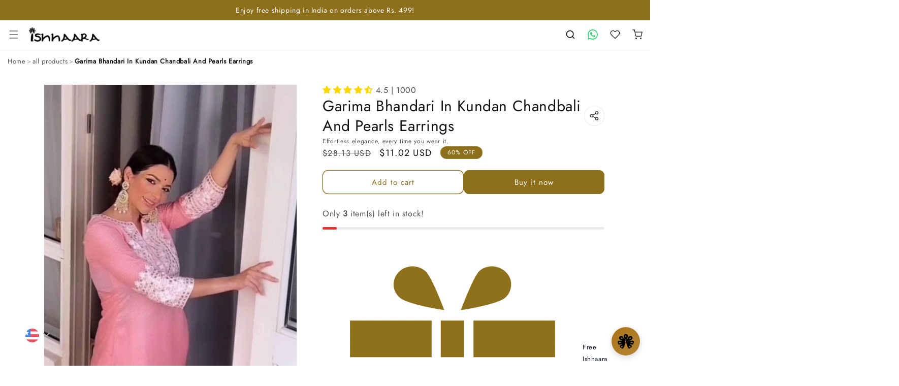

--- FILE ---
content_type: text/html; charset=utf-8
request_url: https://api.yourtoken.io/api/v1/brand/shopify/8087437412
body_size: 5072
content:
{"brandId":87,"brandDomain":"ishhaara.myshopify.com","brandCustomDomain":"ishhaara.com","brandName":"ishhaara","brandTokenName":"points","shopifyStoreId":"8087437412","shopifyStoreEmail":"ishara.dhara@gmail.com","webhookAdded":false,"visibleOnMobile":true,"widgetPosition":"center","widgetLauncherType":"ribbon","widgetLauncherPosition":"left","widgetLauncherOffset":null,"widgetRegistrationType":"yourtoken","widgetBannerType":"gradient","widgetBannerSubTitle":"Welcome to","widgetMainTitle":null,"widgetSubTitle":null,"widgetWaysToEarnSectionTitle":null,"widgetCTAButtonTitle":null,"widgetFontStyle":null,"themeTextColor":"#000000","loyaltySigninCTAButtonVisibility":false,"gradientTopColor":"#844643","gradientBottomColor":"#7c7c7c","joinNowColor":null,"widgetThemeColor":"#a15653","ribbonOfferText":"Get 20% Off","addCartNudgeBgColor":null,"addCartNudgeTitle":null,"addCartNudgeSubtitle":null,"addCartNudgeTextColor":null,"addCartNudgeHighlightColor":null,"brandDescription":"","maxTokensPerTransaction":0,"maxTokensRedeemableAsDiscount":150,"loyaltyPointsCapOnCartAmount":20,"alternatePaymentRedemptionRate":20,"tokenCreditPercentage":3,"pointsInCirculation":0,"redemptionRate":2,"redemptionBonus":0,"pointsValueWithInr":1,"tokenExpireAfterDays":10,"enableCampaignRewarding":true,"newSignupTokens":50,"firstOrderTokens":0,"loyaltyProgramName":"Ishhaara Rewards","deletedAt":null,"createdAt":"2024-04-27T09:28:42.277Z","updatedAt":"2026-01-12T07:44:39.311Z","userId":25479,"mailChimp":null,"referralOnSignup":true,"referralOnFirstOrder":false,"brandGameDefaultThemeColor":null,"brandGameDefaultBackgroundColor":null,"brandGameDefaultSignupText":null,"gamificationEnabled":false,"brandGameButtonText":null,"brandGameButtonBackgroundColor":null,"brandGameButtonTextColor":null,"enableLoyaltyWidget":false,"enableReferralCampaign":true,"referralPointsForReferrer":100,"referralPointsForRefferalUser":100,"enableLoyaltyTiers":false,"numberOfLoyaltyTiers":1,"minimumOrderValue":0,"minimumPointsRequiredForReward":0,"enableFreeShipping":false,"minimumOrderValueForFreeShipping":null,"enableBirthdayPoints":false,"birthdayPoints":0,"enableBannerCampaignNudge":false,"enablePostPurchaseNudge":false,"enableAddToCartNudge":false,"enableFreeDeliveryEligibilityNudge":false,"enableLeadGenerationFormNudge":false,"enableSocialEngagementCampaign":false,"enableInstagramEngagementCampaign":false,"instagramCTALink":null,"instagramFollowPoints":0,"enableFacebookEngagementCampaign":false,"facebookCTALink":null,"facebookFollowPoints":0,"enableTwitterEngagementCampaign":false,"twitterCTALink":null,"twitterFollowPoints":0,"enableYoutubeEngagementCampaign":false,"youtubeCTALink":null,"youtubeSubscriptionPoints":0,"shopifyStoreTheme":"","enableRewardBadgeOnStorefront":true,"enableAltPayWithPoints":true,"enableRedeemInCartOffers":false,"enableCartLoyalty":false,"restrictPointsRewarding":true,"restrictRewardOnPaymentMethod":"cod","tokenCreditPeriodInDays":null,"restrictCampaignRewarding":false,"showCustomCart":false,"countryOfOrigin":null,"currencyCode":null,"industryType":null,"enableThemeColorForText":false,"r2LogoPath":"a379e70b-8075-47a6-bd29-c812eeab69fa.png","rewardToLeaveReview":0,"pointsExpiresInDays":null,"pointsExpiryNotificationInDays":7,"pointsExpiryNotificationTriggerDays":{"days":[]},"loyaltyRibbonTextColor":"#ffffff","ytCustomCollectionId":"gid://shopify/Collection/280693538859","ytStorefrontAccessToken":"bf80ccccbb6b75597feac2f6e8281cbb","registerOtpUsersOnShopify":true,"showLoyaltyWidgetFooterCredit":true,"minimumOrderValueToAvailDiscount":1,"cartSigninCTAMainText":null,"showLoyaltyBannerIcon":false,"loyaltyBannerTextAlignment":null,"loyaltyBannerTextColor":null,"creditPointsForOrderOn":"placed","centralizedAuthEnabled":false,"inlineCartOfferInfoText":"","inlineCartOfferInfoRedirectLink":null,"campus_ambassador_program":null,"rewardTiersBenefitsHeading":"Shop and Earn more","rewardTiersBenefitsDescription":"Grab points while snagging your favorite stuff from the store! As your order total hits new levels, you will unlock cool perks with every tier upgrade.","bundlesEnabled":false,"checkoutSectionMessage":null,"checkoutSectionMessageRedirectLink":null,"loyaltyProgramDisabledAt":"2026-01-12T07:44:39.298Z","loyaltyProgramEnabledAt":null,"appName":"all-in-one","enableLoyalty":false,"organizationId":null,"rewardEvent":"ORDER_PLACED","redemptionExcludedCollections":[],"allowNegativeLoyaltyPoints":false,"orderRewardRestrictionTags":[],"tagBasedRewardRates":[],"loyaltyFaqs":[],"brandLogo":{"id":"a3d6cf59-7858-4045-ba0a-fb50ae850f32","path":"https://ytbucket.8a32870d96c49933d89ad5860f4daa60.r2.cloudflarestorage.com/f66e2c5f-6d0f-48a9-a6ce-72e8bc2f45b0.png?X-Amz-Algorithm=AWS4-HMAC-SHA256&X-Amz-Content-Sha256=UNSIGNED-PAYLOAD&X-Amz-Credential=f4604958d4ff00ef9d4b2960e898b1aa%2F20260118%2Fauto%2Fs3%2Faws4_request&X-Amz-Date=20260118T232613Z&X-Amz-Expires=86400&X-Amz-Signature=dc07e2ae3ecc8863b7d895290f802c2a5117bbb1dd56192fdea0cd31a56a022c&X-Amz-SignedHeaders=host&x-amz-checksum-mode=ENABLED&x-id=GetObject","createdAt":"2024-04-29T18:13:51.625Z","updatedAt":"2024-04-29T18:13:51.625Z","deletedAt":null,"__entity":"FileEntity"},"status":{"id":3,"name":"Installed","__entity":"Status"},"__entity":"Brand"}

--- FILE ---
content_type: text/html; charset=utf-8
request_url: https://api.yourtoken.io/api/v1/brand/shopify/8087437412
body_size: 5071
content:
{"brandId":87,"brandDomain":"ishhaara.myshopify.com","brandCustomDomain":"ishhaara.com","brandName":"ishhaara","brandTokenName":"points","shopifyStoreId":"8087437412","shopifyStoreEmail":"ishara.dhara@gmail.com","webhookAdded":false,"visibleOnMobile":true,"widgetPosition":"center","widgetLauncherType":"ribbon","widgetLauncherPosition":"left","widgetLauncherOffset":null,"widgetRegistrationType":"yourtoken","widgetBannerType":"gradient","widgetBannerSubTitle":"Welcome to","widgetMainTitle":null,"widgetSubTitle":null,"widgetWaysToEarnSectionTitle":null,"widgetCTAButtonTitle":null,"widgetFontStyle":null,"themeTextColor":"#000000","loyaltySigninCTAButtonVisibility":false,"gradientTopColor":"#844643","gradientBottomColor":"#7c7c7c","joinNowColor":null,"widgetThemeColor":"#a15653","ribbonOfferText":"Get 20% Off","addCartNudgeBgColor":null,"addCartNudgeTitle":null,"addCartNudgeSubtitle":null,"addCartNudgeTextColor":null,"addCartNudgeHighlightColor":null,"brandDescription":"","maxTokensPerTransaction":0,"maxTokensRedeemableAsDiscount":150,"loyaltyPointsCapOnCartAmount":20,"alternatePaymentRedemptionRate":20,"tokenCreditPercentage":3,"pointsInCirculation":0,"redemptionRate":2,"redemptionBonus":0,"pointsValueWithInr":1,"tokenExpireAfterDays":10,"enableCampaignRewarding":true,"newSignupTokens":50,"firstOrderTokens":0,"loyaltyProgramName":"Ishhaara Rewards","deletedAt":null,"createdAt":"2024-04-27T09:28:42.277Z","updatedAt":"2026-01-12T07:44:39.311Z","userId":25479,"mailChimp":null,"referralOnSignup":true,"referralOnFirstOrder":false,"brandGameDefaultThemeColor":null,"brandGameDefaultBackgroundColor":null,"brandGameDefaultSignupText":null,"gamificationEnabled":false,"brandGameButtonText":null,"brandGameButtonBackgroundColor":null,"brandGameButtonTextColor":null,"enableLoyaltyWidget":false,"enableReferralCampaign":true,"referralPointsForReferrer":100,"referralPointsForRefferalUser":100,"enableLoyaltyTiers":false,"numberOfLoyaltyTiers":1,"minimumOrderValue":0,"minimumPointsRequiredForReward":0,"enableFreeShipping":false,"minimumOrderValueForFreeShipping":null,"enableBirthdayPoints":false,"birthdayPoints":0,"enableBannerCampaignNudge":false,"enablePostPurchaseNudge":false,"enableAddToCartNudge":false,"enableFreeDeliveryEligibilityNudge":false,"enableLeadGenerationFormNudge":false,"enableSocialEngagementCampaign":false,"enableInstagramEngagementCampaign":false,"instagramCTALink":null,"instagramFollowPoints":0,"enableFacebookEngagementCampaign":false,"facebookCTALink":null,"facebookFollowPoints":0,"enableTwitterEngagementCampaign":false,"twitterCTALink":null,"twitterFollowPoints":0,"enableYoutubeEngagementCampaign":false,"youtubeCTALink":null,"youtubeSubscriptionPoints":0,"shopifyStoreTheme":"","enableRewardBadgeOnStorefront":true,"enableAltPayWithPoints":true,"enableRedeemInCartOffers":false,"enableCartLoyalty":false,"restrictPointsRewarding":true,"restrictRewardOnPaymentMethod":"cod","tokenCreditPeriodInDays":null,"restrictCampaignRewarding":false,"showCustomCart":false,"countryOfOrigin":null,"currencyCode":null,"industryType":null,"enableThemeColorForText":false,"r2LogoPath":"a379e70b-8075-47a6-bd29-c812eeab69fa.png","rewardToLeaveReview":0,"pointsExpiresInDays":null,"pointsExpiryNotificationInDays":7,"pointsExpiryNotificationTriggerDays":{"days":[]},"loyaltyRibbonTextColor":"#ffffff","ytCustomCollectionId":"gid://shopify/Collection/280693538859","ytStorefrontAccessToken":"bf80ccccbb6b75597feac2f6e8281cbb","registerOtpUsersOnShopify":true,"showLoyaltyWidgetFooterCredit":true,"minimumOrderValueToAvailDiscount":1,"cartSigninCTAMainText":null,"showLoyaltyBannerIcon":false,"loyaltyBannerTextAlignment":null,"loyaltyBannerTextColor":null,"creditPointsForOrderOn":"placed","centralizedAuthEnabled":false,"inlineCartOfferInfoText":"","inlineCartOfferInfoRedirectLink":null,"campus_ambassador_program":null,"rewardTiersBenefitsHeading":"Shop and Earn more","rewardTiersBenefitsDescription":"Grab points while snagging your favorite stuff from the store! As your order total hits new levels, you will unlock cool perks with every tier upgrade.","bundlesEnabled":false,"checkoutSectionMessage":null,"checkoutSectionMessageRedirectLink":null,"loyaltyProgramDisabledAt":"2026-01-12T07:44:39.298Z","loyaltyProgramEnabledAt":null,"appName":"all-in-one","enableLoyalty":false,"organizationId":null,"rewardEvent":"ORDER_PLACED","redemptionExcludedCollections":[],"allowNegativeLoyaltyPoints":false,"orderRewardRestrictionTags":[],"tagBasedRewardRates":[],"loyaltyFaqs":[],"brandLogo":{"id":"a3d6cf59-7858-4045-ba0a-fb50ae850f32","path":"https://ytbucket.8a32870d96c49933d89ad5860f4daa60.r2.cloudflarestorage.com/f66e2c5f-6d0f-48a9-a6ce-72e8bc2f45b0.png?X-Amz-Algorithm=AWS4-HMAC-SHA256&X-Amz-Content-Sha256=UNSIGNED-PAYLOAD&X-Amz-Credential=f4604958d4ff00ef9d4b2960e898b1aa%2F20260118%2Fauto%2Fs3%2Faws4_request&X-Amz-Date=20260118T232613Z&X-Amz-Expires=86400&X-Amz-Signature=dc07e2ae3ecc8863b7d895290f802c2a5117bbb1dd56192fdea0cd31a56a022c&X-Amz-SignedHeaders=host&x-amz-checksum-mode=ENABLED&x-id=GetObject","createdAt":"2024-04-29T18:13:51.625Z","updatedAt":"2024-04-29T18:13:51.625Z","deletedAt":null,"__entity":"FileEntity"},"status":{"id":3,"name":"Installed","__entity":"Status"},"__entity":"Brand"}

--- FILE ---
content_type: text/html; charset=utf-8
request_url: https://api.yourtoken.io/api/v1/brand/8087437412/custom-cart
body_size: 8290
content:
{"brandCustomCartId":12,"brandId":87,"showGuestDiscountCoupon":false,"cartTitle":"Shopping Cart","cartCountClassName":"cart-count-bubble","cartBackgroundColor":"#FFFFFF","showExploreCtaButton":true,"exploreCtaColor":"#000000","exploreCtaText":"Explore Products","exploreCtaRedirectLink":"/","signupCtaColor":null,"checkoutType":"shopify","imageAspectSelector":"portrait","cartComponentsCornerRadius":0,"cartComponentsCornerType":"sharp","showCartLevelAltPay":false,"showProductRecs":false,"recommendedProductsList":{"productHandles":["ishhaaras-safety-kit","cutwork-chandbali-earrings","money-magnet-bracelet","parineeti-chopra-in-floral-kundan-studded-hair-band","hansika-motwani-in-big-pearl-statement-studs-white"]},"emptyCartTitle":"Your Cart is Empty","emptyCartDescription":"Seems like you haven't added anything to your cart","emptyCartButtons":[{"link":"https://ishhaara.com/pages/buy-3-for-999","title":"Buy 3 at 999"}],"checkoutButtonColor":"#8e701c","switchWidthVariant":true,"showBackdrop":true,"showCouponSelection":false,"showMultiStepProgressBar":true,"customCartProgressBarCriteria":"minimum_order_value","showManualProductRecs":true,"showDyanmicProductRecs":false,"useYourTokenProductRecs":false,"adjustProductRecsBasedOnCartCheckpoints":true,"showDiscountsListToGuestUsers":false,"showApplyCouponsButtonToGuestUsers":true,"progressBarItemsThreshold":null,"enableCustomCart":true,"discountInCheckoutButton":false,"checkoutButtonBottomSpacing":8,"showPoweredByBadge":false,"showCheckoutButtonPaymentIcons":true,"isStickyCheckout":true,"primaryTextColor":"#000000","secondaryTextColor":"#434343","themeColor":"#8e701c","themeTextColor":"#ffffff","ctaButtonBackgroundColor":"#8e701c","ctaButtonTextColor":"#ffffff","backgroundSubdued":"#F5F5F5","tertiaryColor":"#e2e2e2","tertiaryTextColor":"#000000","prefixMessageText":"You are","suffixMessageText":"away from","successMessageText":"Best reward unlocked","showProductRecsOnMobile":true,"showProductRecsOnDesktop":true,"showApplyCoupon":false,"enableConfetti":true,"enableAddToCartToast":true,"productRecsTitleText":"People Also Bought","productRecsCtaButtonText":"Add to Cart","showGSTOption":false,"showMOVForProgressTiers":true,"showLoyaltyCta":false,"enableCustomCartOpenOnProductAdd":true,"enableCustomCartOnCartPage":true,"showDiscountOnMRP":true,"showDeleteOnFreebies":true,"toggleDecimal":true,"checkoutCoupon":null,"showNoteOption":true,"noteSectionTitle":"Order Note","showEditOptionOnProducts":false,"showVariantSelectionDropdownInProductRecs":false,"freebieSectionTitle":"Freebies","showFreebieClaim":false,"autoAddFreebieEnabled":true,"maxFreebiesInCart":2,"cartOffersCarouselHeight":30,"cartOfferTermsAndConditionsText":"","showStickyAddToCart":true,"enableGeoLocationRestriction":false,"cartGeoLocationValidatorData":null,"progressBarFreeProductIconType":null,"allowedCollections":{"ids":[]},"showVariantSelectionDropdownInProductClaim":true,"productClaimCtaButtonText":"Claim Freebie","checkoutSectionMessageDisplay":"ribbon","showCouponCodeInput":false,"bxgyDiscountsEnabled":false,"combineWithOtherFreebies":true,"minimumCartValue":0,"__entity":"BrandCustomCart","cartCheckpoints":[{"couponTemplateId":3013,"name":"10% Off!","couponType":"dummy_coupon","discountPercentage":0,"discountValue":0,"minimumOrderValue":4999,"pointsRequired":null,"createdAt":"2025-10-07T06:26:17.429Z","updatedAt":"2025-10-07T06:26:17.429Z","brandId":87,"expiresInMinutes":null,"couponTemplateConsumer":"stepper_checkpoint","quantityThreshold":0,"isActive":true,"combinesWithOrderDiscount":true,"combinesWithProductDiscount":true,"combinesWithShippingDiscount":true,"isDummyCouponTemplate":false,"customerBuysCollectionIds":{"ids":[],"active":false},"customerBuysProductIds":{"ids":[],"active":false},"customerGetsCollectionIds":{"ids":[],"active":false},"customerGetsProductIds":{"ids":[],"active":false,"products":[]},"automaticBXGYDiscount":false,"automaticBXGYDiscountId":null,"allowedCollections":{"ids":[]},"excludedCollections":{"ids":[]},"allowedProducts":{"products":[]},"combinesWithOtherFreebies":true,"autoAddEnabled":true,"percentageOffOnCustomerGetsProducts":null,"customCartProgressBarCriteria":"minimum_order_value","discountId":null,"limitFreebieQuantity":1,"hideFromSEO":true,"freebieType":null,"startDate":null,"endDate":null,"scheduleIds":null,"scheduleType":"UNSCHEDULED","maxFreebiesInTier":1,"campaignId":null,"campaignTiers":null,"__entity":"CouponTemplate"},{"couponTemplateId":3014,"name":"15% Off!","couponType":"dummy_coupon","discountPercentage":0,"discountValue":0,"minimumOrderValue":9999,"pointsRequired":null,"createdAt":"2025-10-07T06:27:00.129Z","updatedAt":"2025-10-07T06:27:00.129Z","brandId":87,"expiresInMinutes":null,"couponTemplateConsumer":"stepper_checkpoint","quantityThreshold":0,"isActive":true,"combinesWithOrderDiscount":true,"combinesWithProductDiscount":true,"combinesWithShippingDiscount":true,"isDummyCouponTemplate":false,"customerBuysCollectionIds":{"ids":[],"active":false},"customerBuysProductIds":{"ids":[],"active":false},"customerGetsCollectionIds":{"ids":[],"active":false},"customerGetsProductIds":{"ids":[],"active":false,"products":[]},"automaticBXGYDiscount":false,"automaticBXGYDiscountId":null,"allowedCollections":{"ids":[]},"excludedCollections":{"ids":[]},"allowedProducts":{"products":[]},"combinesWithOtherFreebies":true,"autoAddEnabled":true,"percentageOffOnCustomerGetsProducts":null,"customCartProgressBarCriteria":"minimum_order_value","discountId":null,"limitFreebieQuantity":1,"hideFromSEO":true,"freebieType":null,"startDate":null,"endDate":null,"scheduleIds":null,"scheduleType":"UNSCHEDULED","maxFreebiesInTier":1,"campaignId":null,"campaignTiers":null,"__entity":"CouponTemplate"},{"couponTemplateId":3015,"name":"20% Off!","couponType":"dummy_coupon","discountPercentage":0,"discountValue":0,"minimumOrderValue":19999,"pointsRequired":null,"createdAt":"2025-10-07T06:27:23.367Z","updatedAt":"2025-10-07T06:27:23.367Z","brandId":87,"expiresInMinutes":null,"couponTemplateConsumer":"stepper_checkpoint","quantityThreshold":0,"isActive":true,"combinesWithOrderDiscount":true,"combinesWithProductDiscount":true,"combinesWithShippingDiscount":true,"isDummyCouponTemplate":false,"customerBuysCollectionIds":{"ids":[],"active":false},"customerBuysProductIds":{"ids":[],"active":false},"customerGetsCollectionIds":{"ids":[],"active":false},"customerGetsProductIds":{"ids":[],"active":false,"products":[]},"automaticBXGYDiscount":false,"automaticBXGYDiscountId":null,"allowedCollections":{"ids":[]},"excludedCollections":{"ids":[]},"allowedProducts":{"products":[]},"combinesWithOtherFreebies":true,"autoAddEnabled":true,"percentageOffOnCustomerGetsProducts":null,"customCartProgressBarCriteria":"minimum_order_value","discountId":null,"limitFreebieQuantity":1,"hideFromSEO":true,"freebieType":null,"startDate":null,"endDate":null,"scheduleIds":null,"scheduleType":"UNSCHEDULED","maxFreebiesInTier":1,"campaignId":null,"campaignTiers":null,"__entity":"CouponTemplate"},{"couponTemplateId":2702,"name":"Freebie","couponType":"free_product","discountPercentage":100,"discountValue":0,"minimumOrderValue":1999,"pointsRequired":null,"createdAt":"2025-09-20T10:49:04.327Z","updatedAt":"2025-09-20T10:49:04.327Z","brandId":87,"expiresInMinutes":null,"couponTemplateConsumer":"stepper_checkpoint","quantityThreshold":0,"isActive":true,"combinesWithOrderDiscount":true,"combinesWithProductDiscount":true,"combinesWithShippingDiscount":true,"isDummyCouponTemplate":false,"customerBuysCollectionIds":{"ids":[],"active":false},"customerBuysProductIds":{"ids":[],"active":false},"customerGetsCollectionIds":{"ids":[],"active":false},"customerGetsProductIds":{"ids":["40816500015147"],"active":false,"products":[{"productId":"gid://shopify/Product/6860482281515","variantIds":["gid://shopify/ProductVariant/40816500015147"]}]},"automaticBXGYDiscount":false,"automaticBXGYDiscountId":null,"allowedCollections":{"ids":["gid://shopify/Collection/280693538859"]},"excludedCollections":{"ids":[]},"allowedProducts":{"products":[]},"combinesWithOtherFreebies":true,"autoAddEnabled":true,"percentageOffOnCustomerGetsProducts":100,"customCartProgressBarCriteria":"minimum_order_value","discountId":60423,"limitFreebieQuantity":1,"hideFromSEO":false,"freebieType":"free","startDate":null,"endDate":null,"scheduleIds":null,"scheduleType":"UNSCHEDULED","maxFreebiesInTier":1,"campaignId":null,"campaignTiers":null,"__entity":"CouponTemplate"}]}

--- FILE ---
content_type: text/css
request_url: https://cdn.shopify.com/extensions/019b8c19-8484-7ce5-89bf-db65367d5a08/foxkit-extensions-450/assets/pre-purchase.css
body_size: -143
content:
.foxkit-pre-purchase .foxkit-modal__content{background:none}.foxkit-pre-purchase .foxkit-watermark{color:#fff}.f-upsell{background-color:#fff;border-radius:5px;display:block;max-width:90vw;overflow:hidden;position:relative;width:470px}.f-upsell__header{align-items:center;background-color:#ebebeb;display:flex;padding:15px 20px}.f-upsell__header-image{flex:0 0 auto;margin-right:15px;width:60px}.f-upsell__header-info p{align-items:center;display:flex;font-size:15px;margin:0 0 5px}.f-upsell__header-info p svg{margin-right:5px}.f-upsell__header-info h4{font-size:16px;font-weight:700;margin:0}.f-upsell__discount{align-items:center;color:var(--foxkit-badge-color,#da3f3f);display:flex}.f-upsell__discount svg{margin-right:10px}.f-upsell__body{max-height:450px;overflow-y:auto;padding:20px;-webkit-overflow-scrolling:touch}.f-upsell__body>h4{font-size:20px;margin-bottom:8px;margin-top:0}.f-upsell__footer{align-items:center;box-shadow:0 0 10px #0000001c;display:flex;justify-content:space-between;padding-left:20px}.f-upsell__footer-cart{align-items:center;display:flex;position:relative}.f-upsell__footer-cart-total{font-size:16px;font-weight:700;margin-left:16px}.f-upsell__footer-cartcount{align-items:center;background-color:var(--foxkit-badge-color,#da3f3f);border-radius:50%;color:#fff;display:inline-flex;font-size:11px;font-weight:700;height:20px;justify-content:center;left:15px;min-width:20px;padding:0 2px;position:absolute;top:-6px}.f-upsell__footer .foxkit-button{border-radius:0 0 4px 0;height:55px;line-height:55px;padding:0 30px}.f-upsell__product{border-bottom:1px solid #ebebeb;padding:16px 0}.f-upsell__product:last-child{border-bottom:none}.f-upsell__product-inner{display:flex}.f-upsell__product-image{flex:0 0 auto;margin-right:26px;width:150px}@media(max-width:576px){.f-upsell__product-image{align-items:center;display:flex;width:80px}}.f-upsell__product-info{flex:1}.f-upsell__product-prices{margin-top:5px}.f-upsell__product .h4{font-size:16px;font-weight:500}.f-upsell__product .btn-atc{margin-top:15px;width:100%}.f-upsell__product .btn-atc .animate-spin{width:20px}.f-upsell__product-options{margin-top:15px}.f-upsell__product .foxkit-form-control{height:40px;margin:0;padding:0 16px}
/*# sourceMappingURL=pre-purchase.css.map */

--- FILE ---
content_type: text/javascript; charset=utf-8
request_url: https://ishhaara.com/products/garima-bhandari-in-kundan-chandbali-and-pearls-earrings.js
body_size: 1405
content:
{"id":7096513495083,"title":"Garima Bhandari In Kundan Chandbali And Pearls Earrings","handle":"garima-bhandari-in-kundan-chandbali-and-pearls-earrings","description":"\u003cp\u003eFishing for the perfect pair of earrings to grace your earlobes? Unveil the magnificent Kundan Chandbali and Pearls Earrings from the treasure of Ishhaara. Want to know more? Hold on for the spotlight!\u003c\/p\u003e\n\u003cp\u003ePresenting the golden white chandbali earrings with a coated texture of golden shine and chandbali design. These earrings dangle and dance beautifully with minute borderings embedded and embodied like a caricature. Foresee your charming faces decorated by these stunning earrings. Isn’t it wonderful? Tap down for more secrets.\u003c\/p\u003e\n\u003ch3\u003eProduct Description \u003c\/h3\u003e\n\u003cp\u003e\u003cstrong\u003eMetal Type\u003c\/strong\u003e: Brass\u003c\/p\u003e\n\u003cp\u003e\u003cstrong\u003eMaterial\u003c\/strong\u003e: Skin Friendly with Real Gold Polish \u003c\/p\u003e\n\u003cp\u003e\u003cstrong\u003eCraftsmanship\u003c\/strong\u003e: Ethically Handmade\u003c\/p\u003e\n\u003cp\u003e\u003cstrong\u003eWaterproof\u003c\/strong\u003e: Retains Colour and Brilliance\u003c\/p\u003e\n\u003cp\u003e\u003cstrong\u003eStone Type:\u003c\/strong\u003e Kundan stones and pearls\u003c\/p\u003e\n\u003cp\u003e\u003cstrong\u003eOccasion\u003c\/strong\u003e: Ethnic \u0026amp; Casual\u003c\/p\u003e\n\u003cp\u003e\u003cstrong\u003eAppearance\u003c\/strong\u003e: Oversized | Lightweight \u003c\/p\u003e\n\u003cp\u003e\u003cstrong\u003eFinish\u003c\/strong\u003e: Smooth\u003c\/p\u003e\n\u003cp\u003e\u003cstrong\u003eColour\u003c\/strong\u003e: Golden white\u003c\/p\u003e\n\u003cp\u003e\u003cstrong\u003ePack Contains\u003c\/strong\u003e: 1 Pair of Kundan Chandbali And Pearls Earrings\u003c\/p\u003e\n\u003ch3\u003eStandout Features\u003c\/h3\u003e\n\u003cp\u003e\u003cstrong\u003eElegant Design\u003c\/strong\u003e\u003cbr\u003eThe chandbali earrings feature a fine intersection of aesthetic finish and chandbali design. The chandelier design is adorned with multiple gemstones arranged beautifully, adding gloss and sophistication to any outfit.\u003c\/p\u003e\n\u003cp\u003e\u003cstrong\u003e Bold Statement\u003c\/strong\u003e\u003cbr\u003eDesigned subtly, these elegant earrings offer a chic, edgy, and bold statement that enhances your natural beauty.\u003c\/p\u003e\n\u003cp\u003e\u003cstrong\u003e Positive Energy\u003c\/strong\u003e\u003cbr\u003eThese earrings develop a sense of optimism, radiate positivity, and engulf negativity. The metal components retain coolness and soothe body temperature.\u003c\/p\u003e\n\u003cp\u003e\u003cstrong\u003eVersatile Style\u003c\/strong\u003e\u003cbr\u003eThis pair of earrings can be easily paired for formal occasions or everyday wear. Perfect for cocktails, night outs, and casual outings, this refined accessory offers complete versatility.\u003c\/p\u003e\n\u003cp\u003e\u003cstrong\u003eComfortable Fit\u003c\/strong\u003e\u003cbr\u003eLightweight and easy to wear, these earrings stay securely in place, ensuring comfort for extended periods.\u003c\/p\u003e\n\u003cp\u003e\u003cstrong\u003eGentle on Skin\u003c\/strong\u003e\u003cbr\u003eCurated with hypoallergenic materials, these colorful earrings are gentle on sensitive skin, preventing itching or rashes.\u003c\/p\u003e\n\u003ch3\u003eStyling Tips\u003c\/h3\u003e\n\u003cp\u003eFor a timeless look, pair these delicate golden white earrings with a glittery black strapless dress.\u003cbr\u003eFor a casual look, wear them with co-ords or a simple T-shirt and pants.\u003cbr\u003eFor a formal look, complement the earrings with a tailored blazer and pencil skirt.\u003cbr\u003eTo add boho charm, pair these earrings with a flowy maxi dress or monochrome outfit.\u003c\/p\u003e\n\u003ch3\u003eCare Label\u003c\/h3\u003e\n\u003cp\u003eStore the earrings in an air-tight jewellery box or sealed pouch.\u003cbr\u003eKeep the earrings away from moisture.\u003cbr\u003eAvoid using detergents, soaps, or toothpaste to clean your earrings.\u003cbr\u003eClean your earrings after every use.\u003c\/p\u003e\n\u003cp\u003eDiscover the elegance and versatility of Kundan Chandbali and Pearls Earrings, perfect for any occasion!\u003cbr\u003e\u003c\/p\u003e","published_at":"2024-02-13T22:01:52+05:30","created_at":"2023-04-19T13:58:31+05:30","vendor":"Ishhaara","type":"Earrings","tags":["Best Earrings | Best Rings | Best Jewellery | Best Necklace Set | Best Hairband","Best Sellers","Chandbali Earrings","Chandbali Earrings Design | Gold Chandbali Earrings | Silver Chandbali Earrings | Kundan Chandbali Earrings | Chandbali Jhumka | Chandbali Earrings | Chand Bali | Chandbali Earings | Chandbali Earrring","Cocktail Jewellery | Cocktail Necklace | Cocktail Earrings | Cocktail Bracelets","Ethinic","Haldi Jewellery","Haldi Jewellery Women | Jewellery For Haldi | Haldi Jewellery | Haldi Necklace | Floral Haldi Jewellery | Floral Jewelry","Influencer","Jewelleries Worn By Influencers | Influencer Jewelleries | Influencer jew","Kundan Earrings","Kundan Earrings For Women | Earrings | Bridal Kundan Earrings | Kundan Jhumka | Kundan Earrings | Kundan Earring | Kundan Drop Earrings | Polki Earring","PPCOD","Rings For Women | Rings For Girls | Stylish Women Rings | Ring In Trend For Women | Finger Rings | Simple Rings | Cocktail Ring | Finger Ring"],"price":99900,"price_min":99900,"price_max":99900,"available":true,"price_varies":false,"compare_at_price":255000,"compare_at_price_min":255000,"compare_at_price_max":255000,"compare_at_price_varies":false,"variants":[{"id":40751828828203,"title":"Default Title","option1":"Default Title","option2":null,"option3":null,"sku":"RM-C-25","requires_shipping":true,"taxable":true,"featured_image":null,"available":true,"name":"Garima Bhandari In Kundan Chandbali And Pearls Earrings","public_title":null,"options":["Default Title"],"price":99900,"weight":1,"compare_at_price":255000,"inventory_management":"shopify","barcode":null,"requires_selling_plan":false,"selling_plan_allocations":[]}],"images":["\/\/cdn.shopify.com\/s\/files\/1\/0080\/8743\/7412\/files\/ishhaara-garima-bhandari-in-kundan-chandbali-and-pearls-earrings-30833673633835.jpg?v=1710734771","\/\/cdn.shopify.com\/s\/files\/1\/0080\/8743\/7412\/files\/ishhaara-garima-bhandari-in-kundan-chandbali-and-pearls-earrings-59991113101949.jpg?v=1718725497","\/\/cdn.shopify.com\/s\/files\/1\/0080\/8743\/7412\/files\/ishhaara-garima-bhandari-in-kundan-chandbali-and-pearls-earrings-30833673076779.jpg?v=1723875813","\/\/cdn.shopify.com\/s\/files\/1\/0080\/8743\/7412\/files\/ishhaara-garima-bhandari-in-kundan-chandbali-and-pearls-earrings-30833673109547.jpg?v=1718689089","\/\/cdn.shopify.com\/s\/files\/1\/0080\/8743\/7412\/files\/ishhaara-garima-bhandari-in-kundan-chandbali-and-pearls-earrings-30833673142315.jpg?v=1718689089"],"featured_image":"\/\/cdn.shopify.com\/s\/files\/1\/0080\/8743\/7412\/files\/ishhaara-garima-bhandari-in-kundan-chandbali-and-pearls-earrings-30833673633835.jpg?v=1710734771","options":[{"name":"Title","position":1,"values":["Default Title"]}],"url":"\/products\/garima-bhandari-in-kundan-chandbali-and-pearls-earrings","media":[{"alt":"Ishhaara Garima Bhandari In Kundan Chandbali And Pearls Earrings","id":25046769500203,"position":1,"preview_image":{"aspect_ratio":0.75,"height":1440,"width":1080,"src":"https:\/\/cdn.shopify.com\/s\/files\/1\/0080\/8743\/7412\/files\/ishhaara-garima-bhandari-in-kundan-chandbali-and-pearls-earrings-30833673633835.jpg?v=1710734771"},"aspect_ratio":0.75,"height":1440,"media_type":"image","src":"https:\/\/cdn.shopify.com\/s\/files\/1\/0080\/8743\/7412\/files\/ishhaara-garima-bhandari-in-kundan-chandbali-and-pearls-earrings-30833673633835.jpg?v=1710734771","width":1080},{"alt":"Ishhaara Garima Bhandari In Kundan Chandbali And Pearls Earrings","id":25392671686699,"position":2,"preview_image":{"aspect_ratio":0.75,"height":1440,"width":1080,"src":"https:\/\/cdn.shopify.com\/s\/files\/1\/0080\/8743\/7412\/files\/ishhaara-garima-bhandari-in-kundan-chandbali-and-pearls-earrings-59991113101949.jpg?v=1718725497"},"aspect_ratio":0.75,"height":1440,"media_type":"image","src":"https:\/\/cdn.shopify.com\/s\/files\/1\/0080\/8743\/7412\/files\/ishhaara-garima-bhandari-in-kundan-chandbali-and-pearls-earrings-59991113101949.jpg?v=1718725497","width":1080},{"alt":"Ishhaara Garima Bhandari In Kundan Chandbali And Pearls Earrings","id":25046719397931,"position":3,"preview_image":{"aspect_ratio":0.75,"height":1440,"width":1080,"src":"https:\/\/cdn.shopify.com\/s\/files\/1\/0080\/8743\/7412\/files\/ishhaara-garima-bhandari-in-kundan-chandbali-and-pearls-earrings-30833673076779.jpg?v=1723875813"},"aspect_ratio":0.75,"height":1440,"media_type":"image","src":"https:\/\/cdn.shopify.com\/s\/files\/1\/0080\/8743\/7412\/files\/ishhaara-garima-bhandari-in-kundan-chandbali-and-pearls-earrings-30833673076779.jpg?v=1723875813","width":1080},{"alt":"Ishhaara Garima Bhandari In Kundan Chandbali And Pearls Earrings","id":25046710943787,"position":4,"preview_image":{"aspect_ratio":0.75,"height":1440,"width":1080,"src":"https:\/\/cdn.shopify.com\/s\/files\/1\/0080\/8743\/7412\/files\/ishhaara-garima-bhandari-in-kundan-chandbali-and-pearls-earrings-30833673109547.jpg?v=1718689089"},"aspect_ratio":0.75,"height":1440,"media_type":"image","src":"https:\/\/cdn.shopify.com\/s\/files\/1\/0080\/8743\/7412\/files\/ishhaara-garima-bhandari-in-kundan-chandbali-and-pearls-earrings-30833673109547.jpg?v=1718689089","width":1080},{"alt":"Ishhaara Garima Bhandari In Kundan Chandbali And Pearls Earrings","id":25046711009323,"position":5,"preview_image":{"aspect_ratio":0.75,"height":1440,"width":1080,"src":"https:\/\/cdn.shopify.com\/s\/files\/1\/0080\/8743\/7412\/files\/ishhaara-garima-bhandari-in-kundan-chandbali-and-pearls-earrings-30833673142315.jpg?v=1718689089"},"aspect_ratio":0.75,"height":1440,"media_type":"image","src":"https:\/\/cdn.shopify.com\/s\/files\/1\/0080\/8743\/7412\/files\/ishhaara-garima-bhandari-in-kundan-chandbali-and-pearls-earrings-30833673142315.jpg?v=1718689089","width":1080}],"requires_selling_plan":false,"selling_plan_groups":[]}

--- FILE ---
content_type: text/javascript
request_url: https://ishhaara.com/cdn/shop/t/114/assets/custom-product-card.js?v=19731026123177641221754904847
body_size: 1315
content:
(function(){class CustomProductCard{constructor(){this.variantButtons=document.querySelectorAll(".custom-card__button--variant"),this.cartButtons=document.querySelectorAll(".custom-card__button--cart"),this.variantPopups=document.querySelectorAll(".variant-selector-popup"),this.variantForms=document.querySelectorAll('[id^="VariantForm-"]'),this.closeButtons=document.querySelectorAll(".variant-selector-popup__close"),this.init()}init(){this.variantButtons.forEach(b=>b.addEventListener("click",this.openVariantPopup.bind(this))),this.cartButtons.forEach(b=>b.addEventListener("click",this.addToCart.bind(this))),this.closeButtons.forEach(b=>b.addEventListener("click",this.closeVariantPopup.bind(this))),this.variantForms.forEach(form=>{form.addEventListener("submit",this.handleVariantFormSubmit.bind(this)),form.querySelectorAll(".variant-selector-popup__option-input").forEach(input=>{input.addEventListener("change",this.updateVariantInfo.bind(this,form))}),this.updateVariantInfo(form)}),window.addEventListener("click",e=>{this.variantPopups.forEach(popup=>{e.target===popup&&this.closePopup(popup)})}),document.addEventListener("keydown",e=>{e.key==="Escape"&&this.variantPopups.forEach(p=>p.open&&this.closePopup(p))})}openVariantPopup(event){const productId=event.currentTarget.getAttribute("data-product-id"),popup=document.getElementById(`VariantModal-${productId}`);popup&&popup.showModal()}closeVariantPopup(event){const popup=event.currentTarget.closest(".variant-selector-popup");this.closePopup(popup)}closePopup(popup){popup&&popup.open&&popup.close()}async updateVariantInfo(form){const productHandle=form.querySelector('input[name="product_handle"]')?.value;if(!productHandle)return;const options={};form.querySelectorAll(".variant-selector-popup__option-input:checked").forEach(input=>{const name=input.getAttribute("name");options[name]=input.value});const variantId=await this.getVariantId(productHandle,options);if(variantId)try{const response=await fetch(`/products/${productHandle}?variant=${variantId}&section_id=api-product-data`);if(!response.ok)return;const html=await response.text(),doc=new DOMParser().parseFromString(html,"text/html"),priceHTML=doc.querySelector(".price")?.innerHTML,availHTML=doc.querySelector(".availability")?.innerHTML,container=form.closest(".variant-selector-popup");priceHTML&&container.querySelector(".variant-selector-popup__price")?.replaceChildren(...this.htmlToNodes(priceHTML)),availHTML&&container.querySelector(".variant-selector-popup__availability")?.replaceChildren(...this.htmlToNodes(availHTML))}catch{}}htmlToNodes(html){const tpl=document.createElement("template");return tpl.innerHTML=html.trim(),Array.from(tpl.content.childNodes)}handleVariantFormSubmit(event){event.preventDefault();const form=event.currentTarget,productHandle=form.querySelector('input[name="product_handle"]')?.value;if(!productHandle){alert("Product not found");return}const formData=new FormData(form),options={};for(const[key,value]of formData.entries())key.startsWith("option")&&(options[key]=value);this.getVariantId(productHandle,options).then(variantId=>{variantId?(this.addToCartById(variantId,1),this.closePopup(form.closest(".variant-selector-popup"))):alert("Could not find the selected variant. Please try a different combination.")}).catch(err=>{console.error("Error adding product to cart:",err),alert("Error adding product to cart. Please try again.")})}async getVariantId(productHandle,selectedOptions){try{const response=await fetch(`/products/${productHandle}.js`);if(!response.ok)throw new Error(`Failed to fetch product: ${response.statusText}`);const product=await response.json(),optionSelections={};for(const[key,value]of Object.entries(selectedOptions)){const pos=parseInt(key.replace("option",""),10);optionSelections[pos]=value}const match=product.variants.find(variant=>Object.entries(optionSelections).every(([pos,val])=>variant.options[pos-1]===val));return match?match.id:null}catch(err){return console.error("Error fetching product data:",err),null}}addToCart(event){event.preventDefault();const button=event.currentTarget,card=button.closest(".custom-card"),variantId=this.getVariantIdFromCard(card)||button.getAttribute("data-variant-id");if(variantId){this.addToCartById(variantId,1);return}const productId=card?.dataset.productId;if(document.getElementById(`VariantModal-${productId}`)){this.openVariantPopup({currentTarget:button});return}const handle=card?.dataset.productHandle;if(!handle){console.error("No product handle on card");return}this.getFirstVariantId(handle).then(id=>{id?this.addToCartById(id,1):alert("Could not find a valid variant for this product")})}getVariantIdFromCard(card){if(!card)return null;const select=card.querySelector(".custom-card__variant-select");if(select?.value)return select.value;const hidden=card.querySelector(".custom-card__variant-hidden");return hidden?.value?hidden.value:card.dataset.firstAvailable?card.dataset.firstAvailable:null}async getFirstVariantId(productHandle){try{const res=await fetch(`/products/${productHandle}.js`);if(!res.ok)throw new Error(`Failed to fetch product: ${res.statusText}`);const product=await res.json(),v=product.variants.find(v2=>v2.available)||product.variants[0];return v?v.id:null}catch(e){return console.error("Error fetching product data:",e),null}}async addToCartById(variantId,quantity){try{const response=await fetch("/cart/add.js",{method:"POST",headers:{"Content-Type":"application/json",Accept:"application/json"},body:JSON.stringify({items:[{id:Number(variantId),quantity}]})});if(!response.ok){const err=await response.json();console.error("Error response from cart/add.js:",err),alert(`Error adding to cart: ${err.description||"Please try again"}`);return}const result=await response.json();console.log("Successfully added to cart:",result),this.showAddedToCartFeedback(),this.updateMiniCart()}catch(e){console.error("Exception when adding to cart:",e),alert("Error adding to cart. Please try again.")}}showAddedToCartFeedback(){const n=document.createElement("div");n.className="add-to-cart-notification",n.textContent="Added to cart!",document.body.appendChild(n),setTimeout(()=>{n.classList.add("show"),setTimeout(()=>{n.classList.remove("show"),setTimeout(()=>n.remove(),300)},2e3)},10)}async updateMiniCart(){try{const cart=await(await fetch("/cart.js")).json();document.querySelectorAll(".cart-count-bubble").forEach(el=>{el.textContent=cart.item_count,el.classList.toggle("hide",cart.item_count===0)}),document.documentElement.dispatchEvent(new CustomEvent("cart:refresh"))}catch(e){console.error("Error updating cart:",e)}}}document.addEventListener("DOMContentLoaded",()=>{new CustomProductCard;const style=document.createElement("style");style.textContent=`
      .add-to-cart-notification {
        position: fixed; bottom: 20px; right: 20px;
        background-color: #B19F6D; color: white; padding: 15px 20px;
        border-radius: 4px; box-shadow: 0 4px 12px rgba(0,0,0,.15);
        transform: translateY(100px); opacity: 0; transition: transform .3s, opacity .3s; z-index: 9999;
      }
      .add-to-cart-notification.show { transform: translateY(0); opacity: 1; }
    `,document.head.appendChild(style)})})();
//# sourceMappingURL=/cdn/shop/t/114/assets/custom-product-card.js.map?v=19731026123177641221754904847


--- FILE ---
content_type: text/javascript
request_url: https://ishhaara.com/cdn/shop/t/114/assets/custom-featured-collection.js?v=79620994879400956301753171337
body_size: 31
content:
function logDebug(message){console.log(`[Custom Collection] ${message}`)}document.addEventListener("DOMContentLoaded",function(){logDebug("Script loaded");const sliders=document.querySelectorAll(".custom-slider");logDebug(`Found ${sliders.length} sliders`),sliders.forEach((slider,index)=>{const sliderId=slider.id;logDebug(`Initializing slider #${index+1} with ID: ${sliderId}`);const sliderContainer=slider.closest(".custom-featured-collection__slider-container");if(sliderContainer){const slides=slider.querySelectorAll(".custom-slider__slide"),prevButton=sliderContainer.querySelector(".custom-nav-button--prev"),nextButton=sliderContainer.querySelector(".custom-nav-button--next");if(logDebug(`Found ${slides.length} slides`),logDebug(`Previous button found: ${!!prevButton}`),logDebug(`Next button found: ${!!nextButton}`),slides.length>0&&prevButton&&nextButton){let updateButtonVisibility2=function(){const isAtStart=slider.scrollLeft<=10,isAtEnd=slider.scrollLeft+slider.clientWidth>=slider.scrollWidth-10;logDebug(`Button visibility - isAtStart: ${isAtStart}, isAtEnd: ${isAtEnd}`),prevButton.disabled=isAtStart,nextButton.disabled=isAtEnd,prevButton.style.opacity=isAtStart?"0.5":"",nextButton.style.opacity=isAtEnd?"0.5":""};var updateButtonVisibility=updateButtonVisibility2;prevButton.onclick=function(e){e.preventDefault(),e.stopPropagation(),logDebug("Previous button clicked");const slideWidth=slides[0].offsetWidth+20;return logDebug(`Scrolling by -${slideWidth}px`),slider.scrollBy({left:-slideWidth,behavior:"smooth"}),setTimeout(updateButtonVisibility2,300),!1},nextButton.onclick=function(e){e.preventDefault(),e.stopPropagation(),logDebug("Next button clicked");const slideWidth=slides[0].offsetWidth+20;return logDebug(`Scrolling by ${slideWidth}px`),slider.scrollBy({left:slideWidth,behavior:"smooth"}),setTimeout(updateButtonVisibility2,300),!1},updateButtonVisibility2();let isDown=!1,startX,scrollLeft;slider.addEventListener("mousedown",function(e){isDown=!0,slider.classList.add("grabbing"),slider.style.cursor="grabbing",slider.style.scrollBehavior="auto",startX=e.pageX-slider.offsetLeft,scrollLeft=slider.scrollLeft,e.preventDefault()}),slider.addEventListener("mouseleave",function(){isDown&&(isDown=!1,slider.classList.remove("grabbing"),slider.style.cursor="grab",slider.style.scrollBehavior="smooth")}),slider.addEventListener("mouseup",function(){isDown&&(isDown=!1,slider.classList.remove("grabbing"),slider.style.cursor="grab",slider.style.scrollBehavior="smooth",updateButtonVisibility2())}),slider.addEventListener("mousemove",function(e){if(!isDown)return;const walk=(e.pageX-slider.offsetLeft-startX)*2;slider.scrollLeft=scrollLeft-walk,updateButtonVisibility2()}),slider.addEventListener("scroll",updateButtonVisibility2),window.addEventListener("resize",function(){updateButtonVisibility2()})}}}),document.addEventListener("click",function(e){if(e.target.closest(".custom-nav-button--prev")){logDebug("Global click handler - prev button");const container=e.target.closest(".custom-nav-button--prev").closest(".custom-featured-collection__slider-container");if(container){const slider=container.querySelector(".custom-slider");if(slider){const slides=slider.querySelectorAll(".custom-slider__slide");if(slides.length>0){const slideWidth=slides[0].offsetWidth+20;slider.scrollBy({left:-slideWidth,behavior:"smooth"})}}}}else if(e.target.closest(".custom-nav-button--next")){logDebug("Global click handler - next button");const container=e.target.closest(".custom-nav-button--next").closest(".custom-featured-collection__slider-container");if(container){const slider=container.querySelector(".custom-slider");if(slider){const slides=slider.querySelectorAll(".custom-slider__slide");if(slides.length>0){const slideWidth=slides[0].offsetWidth+20;slider.scrollBy({left:slideWidth,behavior:"smooth"})}}}}})});
//# sourceMappingURL=/cdn/shop/t/114/assets/custom-featured-collection.js.map?v=79620994879400956301753171337


--- FILE ---
content_type: text/javascript; charset=utf-8
request_url: https://ishhaara.com/products/garima-bhandari-in-kundan-chandbali-and-pearls-earrings.js
body_size: 1926
content:
{"id":7096513495083,"title":"Garima Bhandari In Kundan Chandbali And Pearls Earrings","handle":"garima-bhandari-in-kundan-chandbali-and-pearls-earrings","description":"\u003cp\u003eFishing for the perfect pair of earrings to grace your earlobes? Unveil the magnificent Kundan Chandbali and Pearls Earrings from the treasure of Ishhaara. Want to know more? Hold on for the spotlight!\u003c\/p\u003e\n\u003cp\u003ePresenting the golden white chandbali earrings with a coated texture of golden shine and chandbali design. These earrings dangle and dance beautifully with minute borderings embedded and embodied like a caricature. Foresee your charming faces decorated by these stunning earrings. Isn’t it wonderful? Tap down for more secrets.\u003c\/p\u003e\n\u003ch3\u003eProduct Description \u003c\/h3\u003e\n\u003cp\u003e\u003cstrong\u003eMetal Type\u003c\/strong\u003e: Brass\u003c\/p\u003e\n\u003cp\u003e\u003cstrong\u003eMaterial\u003c\/strong\u003e: Skin Friendly with Real Gold Polish \u003c\/p\u003e\n\u003cp\u003e\u003cstrong\u003eCraftsmanship\u003c\/strong\u003e: Ethically Handmade\u003c\/p\u003e\n\u003cp\u003e\u003cstrong\u003eWaterproof\u003c\/strong\u003e: Retains Colour and Brilliance\u003c\/p\u003e\n\u003cp\u003e\u003cstrong\u003eStone Type:\u003c\/strong\u003e Kundan stones and pearls\u003c\/p\u003e\n\u003cp\u003e\u003cstrong\u003eOccasion\u003c\/strong\u003e: Ethnic \u0026amp; Casual\u003c\/p\u003e\n\u003cp\u003e\u003cstrong\u003eAppearance\u003c\/strong\u003e: Oversized | Lightweight \u003c\/p\u003e\n\u003cp\u003e\u003cstrong\u003eFinish\u003c\/strong\u003e: Smooth\u003c\/p\u003e\n\u003cp\u003e\u003cstrong\u003eColour\u003c\/strong\u003e: Golden white\u003c\/p\u003e\n\u003cp\u003e\u003cstrong\u003ePack Contains\u003c\/strong\u003e: 1 Pair of Kundan Chandbali And Pearls Earrings\u003c\/p\u003e\n\u003ch3\u003eStandout Features\u003c\/h3\u003e\n\u003cp\u003e\u003cstrong\u003eElegant Design\u003c\/strong\u003e\u003cbr\u003eThe chandbali earrings feature a fine intersection of aesthetic finish and chandbali design. The chandelier design is adorned with multiple gemstones arranged beautifully, adding gloss and sophistication to any outfit.\u003c\/p\u003e\n\u003cp\u003e\u003cstrong\u003e Bold Statement\u003c\/strong\u003e\u003cbr\u003eDesigned subtly, these elegant earrings offer a chic, edgy, and bold statement that enhances your natural beauty.\u003c\/p\u003e\n\u003cp\u003e\u003cstrong\u003e Positive Energy\u003c\/strong\u003e\u003cbr\u003eThese earrings develop a sense of optimism, radiate positivity, and engulf negativity. The metal components retain coolness and soothe body temperature.\u003c\/p\u003e\n\u003cp\u003e\u003cstrong\u003eVersatile Style\u003c\/strong\u003e\u003cbr\u003eThis pair of earrings can be easily paired for formal occasions or everyday wear. Perfect for cocktails, night outs, and casual outings, this refined accessory offers complete versatility.\u003c\/p\u003e\n\u003cp\u003e\u003cstrong\u003eComfortable Fit\u003c\/strong\u003e\u003cbr\u003eLightweight and easy to wear, these earrings stay securely in place, ensuring comfort for extended periods.\u003c\/p\u003e\n\u003cp\u003e\u003cstrong\u003eGentle on Skin\u003c\/strong\u003e\u003cbr\u003eCurated with hypoallergenic materials, these colorful earrings are gentle on sensitive skin, preventing itching or rashes.\u003c\/p\u003e\n\u003ch3\u003eStyling Tips\u003c\/h3\u003e\n\u003cp\u003eFor a timeless look, pair these delicate golden white earrings with a glittery black strapless dress.\u003cbr\u003eFor a casual look, wear them with co-ords or a simple T-shirt and pants.\u003cbr\u003eFor a formal look, complement the earrings with a tailored blazer and pencil skirt.\u003cbr\u003eTo add boho charm, pair these earrings with a flowy maxi dress or monochrome outfit.\u003c\/p\u003e\n\u003ch3\u003eCare Label\u003c\/h3\u003e\n\u003cp\u003eStore the earrings in an air-tight jewellery box or sealed pouch.\u003cbr\u003eKeep the earrings away from moisture.\u003cbr\u003eAvoid using detergents, soaps, or toothpaste to clean your earrings.\u003cbr\u003eClean your earrings after every use.\u003c\/p\u003e\n\u003cp\u003eDiscover the elegance and versatility of Kundan Chandbali and Pearls Earrings, perfect for any occasion!\u003cbr\u003e\u003c\/p\u003e","published_at":"2024-02-13T22:01:52+05:30","created_at":"2023-04-19T13:58:31+05:30","vendor":"Ishhaara","type":"Earrings","tags":["Best Earrings | Best Rings | Best Jewellery | Best Necklace Set | Best Hairband","Best Sellers","Chandbali Earrings","Chandbali Earrings Design | Gold Chandbali Earrings | Silver Chandbali Earrings | Kundan Chandbali Earrings | Chandbali Jhumka | Chandbali Earrings | Chand Bali | Chandbali Earings | Chandbali Earrring","Cocktail Jewellery | Cocktail Necklace | Cocktail Earrings | Cocktail Bracelets","Ethinic","Haldi Jewellery","Haldi Jewellery Women | Jewellery For Haldi | Haldi Jewellery | Haldi Necklace | Floral Haldi Jewellery | Floral Jewelry","Influencer","Jewelleries Worn By Influencers | Influencer Jewelleries | Influencer jew","Kundan Earrings","Kundan Earrings For Women | Earrings | Bridal Kundan Earrings | Kundan Jhumka | Kundan Earrings | Kundan Earring | Kundan Drop Earrings | Polki Earring","PPCOD","Rings For Women | Rings For Girls | Stylish Women Rings | Ring In Trend For Women | Finger Rings | Simple Rings | Cocktail Ring | Finger Ring"],"price":99900,"price_min":99900,"price_max":99900,"available":true,"price_varies":false,"compare_at_price":255000,"compare_at_price_min":255000,"compare_at_price_max":255000,"compare_at_price_varies":false,"variants":[{"id":40751828828203,"title":"Default Title","option1":"Default Title","option2":null,"option3":null,"sku":"RM-C-25","requires_shipping":true,"taxable":true,"featured_image":null,"available":true,"name":"Garima Bhandari In Kundan Chandbali And Pearls Earrings","public_title":null,"options":["Default Title"],"price":99900,"weight":1,"compare_at_price":255000,"inventory_management":"shopify","barcode":null,"requires_selling_plan":false,"selling_plan_allocations":[]}],"images":["\/\/cdn.shopify.com\/s\/files\/1\/0080\/8743\/7412\/files\/ishhaara-garima-bhandari-in-kundan-chandbali-and-pearls-earrings-30833673633835.jpg?v=1710734771","\/\/cdn.shopify.com\/s\/files\/1\/0080\/8743\/7412\/files\/ishhaara-garima-bhandari-in-kundan-chandbali-and-pearls-earrings-59991113101949.jpg?v=1718725497","\/\/cdn.shopify.com\/s\/files\/1\/0080\/8743\/7412\/files\/ishhaara-garima-bhandari-in-kundan-chandbali-and-pearls-earrings-30833673076779.jpg?v=1723875813","\/\/cdn.shopify.com\/s\/files\/1\/0080\/8743\/7412\/files\/ishhaara-garima-bhandari-in-kundan-chandbali-and-pearls-earrings-30833673109547.jpg?v=1718689089","\/\/cdn.shopify.com\/s\/files\/1\/0080\/8743\/7412\/files\/ishhaara-garima-bhandari-in-kundan-chandbali-and-pearls-earrings-30833673142315.jpg?v=1718689089"],"featured_image":"\/\/cdn.shopify.com\/s\/files\/1\/0080\/8743\/7412\/files\/ishhaara-garima-bhandari-in-kundan-chandbali-and-pearls-earrings-30833673633835.jpg?v=1710734771","options":[{"name":"Title","position":1,"values":["Default Title"]}],"url":"\/products\/garima-bhandari-in-kundan-chandbali-and-pearls-earrings","media":[{"alt":"Ishhaara Garima Bhandari In Kundan Chandbali And Pearls Earrings","id":25046769500203,"position":1,"preview_image":{"aspect_ratio":0.75,"height":1440,"width":1080,"src":"https:\/\/cdn.shopify.com\/s\/files\/1\/0080\/8743\/7412\/files\/ishhaara-garima-bhandari-in-kundan-chandbali-and-pearls-earrings-30833673633835.jpg?v=1710734771"},"aspect_ratio":0.75,"height":1440,"media_type":"image","src":"https:\/\/cdn.shopify.com\/s\/files\/1\/0080\/8743\/7412\/files\/ishhaara-garima-bhandari-in-kundan-chandbali-and-pearls-earrings-30833673633835.jpg?v=1710734771","width":1080},{"alt":"Ishhaara Garima Bhandari In Kundan Chandbali And Pearls Earrings","id":25392671686699,"position":2,"preview_image":{"aspect_ratio":0.75,"height":1440,"width":1080,"src":"https:\/\/cdn.shopify.com\/s\/files\/1\/0080\/8743\/7412\/files\/ishhaara-garima-bhandari-in-kundan-chandbali-and-pearls-earrings-59991113101949.jpg?v=1718725497"},"aspect_ratio":0.75,"height":1440,"media_type":"image","src":"https:\/\/cdn.shopify.com\/s\/files\/1\/0080\/8743\/7412\/files\/ishhaara-garima-bhandari-in-kundan-chandbali-and-pearls-earrings-59991113101949.jpg?v=1718725497","width":1080},{"alt":"Ishhaara Garima Bhandari In Kundan Chandbali And Pearls Earrings","id":25046719397931,"position":3,"preview_image":{"aspect_ratio":0.75,"height":1440,"width":1080,"src":"https:\/\/cdn.shopify.com\/s\/files\/1\/0080\/8743\/7412\/files\/ishhaara-garima-bhandari-in-kundan-chandbali-and-pearls-earrings-30833673076779.jpg?v=1723875813"},"aspect_ratio":0.75,"height":1440,"media_type":"image","src":"https:\/\/cdn.shopify.com\/s\/files\/1\/0080\/8743\/7412\/files\/ishhaara-garima-bhandari-in-kundan-chandbali-and-pearls-earrings-30833673076779.jpg?v=1723875813","width":1080},{"alt":"Ishhaara Garima Bhandari In Kundan Chandbali And Pearls Earrings","id":25046710943787,"position":4,"preview_image":{"aspect_ratio":0.75,"height":1440,"width":1080,"src":"https:\/\/cdn.shopify.com\/s\/files\/1\/0080\/8743\/7412\/files\/ishhaara-garima-bhandari-in-kundan-chandbali-and-pearls-earrings-30833673109547.jpg?v=1718689089"},"aspect_ratio":0.75,"height":1440,"media_type":"image","src":"https:\/\/cdn.shopify.com\/s\/files\/1\/0080\/8743\/7412\/files\/ishhaara-garima-bhandari-in-kundan-chandbali-and-pearls-earrings-30833673109547.jpg?v=1718689089","width":1080},{"alt":"Ishhaara Garima Bhandari In Kundan Chandbali And Pearls Earrings","id":25046711009323,"position":5,"preview_image":{"aspect_ratio":0.75,"height":1440,"width":1080,"src":"https:\/\/cdn.shopify.com\/s\/files\/1\/0080\/8743\/7412\/files\/ishhaara-garima-bhandari-in-kundan-chandbali-and-pearls-earrings-30833673142315.jpg?v=1718689089"},"aspect_ratio":0.75,"height":1440,"media_type":"image","src":"https:\/\/cdn.shopify.com\/s\/files\/1\/0080\/8743\/7412\/files\/ishhaara-garima-bhandari-in-kundan-chandbali-and-pearls-earrings-30833673142315.jpg?v=1718689089","width":1080}],"requires_selling_plan":false,"selling_plan_groups":[]}